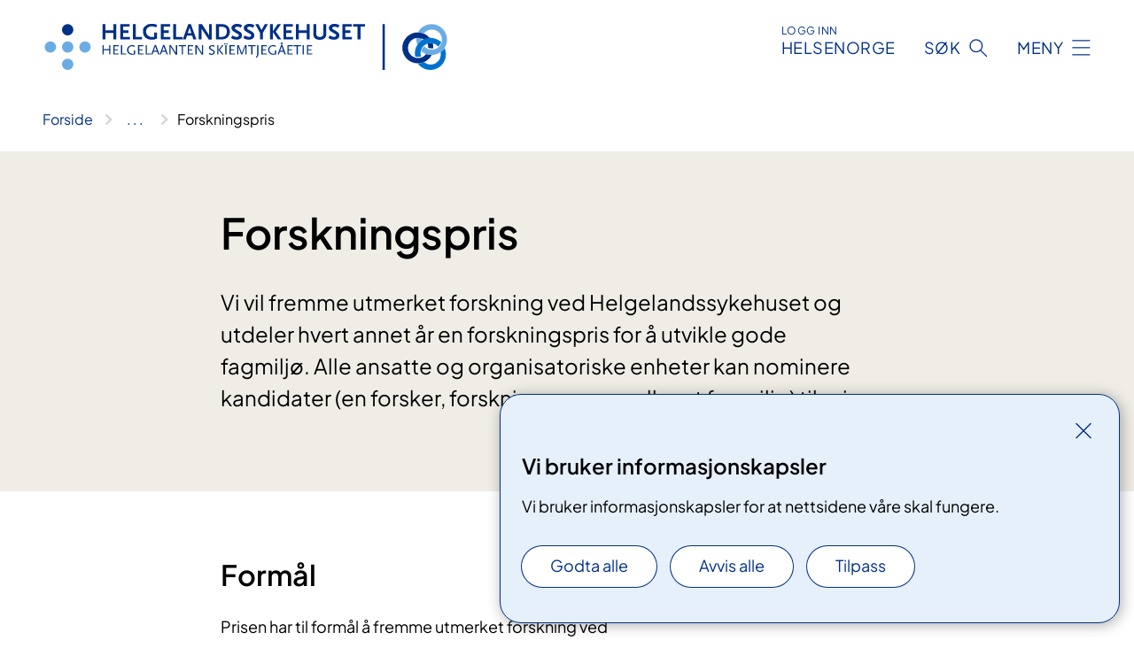

--- FILE ---
content_type: text/html; charset=utf-8
request_url: https://www.helgelandssykehuset.no/fag-og-forskning/forskning-og-innovasjon/forskningspris
body_size: 8081
content:


<!DOCTYPE html>

<html lang="nb">

<head>
    <meta name="viewport" content="width=device-width, initial-scale=1" />
    <meta name="format-detection" content="telephone=no" />
    <link href="/static/css/mainstyles.D7Hp8eqn.css" rel="stylesheet"></link>
    <link href="/static/css/components.DD6By0E_.css" rel="stylesheet"></link>
    <link rel="stylesheet" href="/FNSP.styles.css?v=f81adc5c18d68f283c5b8f323da36fa19757957d31440b228f6c420bdaa7cc42" />


<title>Forskningspris - Helgelandssykehuset HF</title>
  <meta name="description" content="Vi vil&#xA0;fremme&#xA0;utmerket&#xA0;forskning&#xA0;ved Helgelandssykehuset og utdeler hvert annet &#xE5;r en&#xA0;forskningspris for &#xE5; utvikle gode fagmilj&#xF8;.&#xA0;Alle ansatte og organisatoriske enheter kan nominere kandidater (en forsker, forskningsgruppe eller et fagmilj&#xF8;) til prisen.&#xA0;" />


    <meta property="og:title" content="Forskningspris" />
    <meta property="twitter:title" content="Forskningspris" />
  <meta property="og:description" content="Vi vil&#xA0;fremme&#xA0;utmerket&#xA0;forskning&#xA0;ved Helgelandssykehuset og utdeler hvert annet &#xE5;r en&#xA0;forskningspris for &#xE5; utvikle gode fagmilj&#xF8;.&#xA0;Alle ansatte og organisatoriske enheter kan nominere kandidater (en forsker, forskningsgruppe eller et fagmilj&#xF8;) til prisen.&#xA0;" />
  <meta property="twitter:description" content="Vi vil&#xA0;fremme&#xA0;utmerket&#xA0;forskning&#xA0;ved Helgelandssykehuset og utdeler hvert annet &#xE5;r en&#xA0;forskningspris for &#xE5; utvikle gode fagmilj&#xF8;.&#xA0;Alle ansatte og organisatoriske enheter kan nominere kandidater (en forsker, forskningsgruppe eller et fagmilj&#xF8;) til prisen.&#xA0;" />
  <meta name="twitter:card" content="summary_large_image" />
  <meta property="og:image" content="https://www.helgelandssykehuset.no/4af9b7/contentassets/1feb61d97d96469b80fc9b41dfe70096/logosome.jpg?width=1200&height=628&quality=80" />
  <meta property="twitter:image" content="https://www.helgelandssykehuset.no/4af9b7/contentassets/1feb61d97d96469b80fc9b41dfe70096/logosome.jpg?width=1200&height=628&quality=80" />
  <meta property="og:image:secure_url" content="https://www.helgelandssykehuset.no/4af9b7/contentassets/1feb61d97d96469b80fc9b41dfe70096/logosome.jpg?width=1200&height=628&quality=80" />
  <meta property="og:image:alt" content="Logo" />
  <meta property="twitter:image:alt" content="Logo" />
                <link rel="icon" href="/4a6541/globalassets/system/favicon-helgelandssykehuset.svg">


<div id="matomo-tracking-props" data-baseUrl="https://app-fnsp-matomo-analytics-prod.azurewebsites.net/" data-siteId="41"></div>
    <script>
        FNSP = {};
        FNSP.API = "https://www.helgelandssykehuset.no";
        FNSP.IsPrint = false;
        FNSP.CurrentSite = {Name: "Helgelandssykehuset", Id: "b6f035c6-2335-4615-9ca6-bc65fd1e9aeb", StartPage: "470479" }
        FNSP.SingleKey = "FOssxJD0F5jW1TW3VRuqxRkuLlAulQIpUCXRESLCOaCvrZEt";
        FNSP.FindEnabled = true;
        FNSP.StoredQuery = false;
    </script>
    <script>
!function(T,l,y){var S=T.location,k="script",D="instrumentationKey",C="ingestionendpoint",I="disableExceptionTracking",E="ai.device.",b="toLowerCase",w="crossOrigin",N="POST",e="appInsightsSDK",t=y.name||"appInsights";(y.name||T[e])&&(T[e]=t);var n=T[t]||function(d){var g=!1,f=!1,m={initialize:!0,queue:[],sv:"5",version:2,config:d};function v(e,t){var n={},a="Browser";return n[E+"id"]=a[b](),n[E+"type"]=a,n["ai.operation.name"]=S&&S.pathname||"_unknown_",n["ai.internal.sdkVersion"]="javascript:snippet_"+(m.sv||m.version),{time:function(){var e=new Date;function t(e){var t=""+e;return 1===t.length&&(t="0"+t),t}return e.getUTCFullYear()+"-"+t(1+e.getUTCMonth())+"-"+t(e.getUTCDate())+"T"+t(e.getUTCHours())+":"+t(e.getUTCMinutes())+":"+t(e.getUTCSeconds())+"."+((e.getUTCMilliseconds()/1e3).toFixed(3)+"").slice(2,5)+"Z"}(),iKey:e,name:"Microsoft.ApplicationInsights."+e.replace(/-/g,"")+"."+t,sampleRate:100,tags:n,data:{baseData:{ver:2}}}}var h=d.url||y.src;if(h){function a(e){var t,n,a,i,r,o,s,c,u,p,l;g=!0,m.queue=[],f||(f=!0,t=h,s=function(){var e={},t=d.connectionString;if(t)for(var n=t.split(";"),a=0;a<n.length;a++){var i=n[a].split("=");2===i.length&&(e[i[0][b]()]=i[1])}if(!e[C]){var r=e.endpointsuffix,o=r?e.location:null;e[C]="https://"+(o?o+".":"")+"dc."+(r||"services.visualstudio.com")}return e}(),c=s[D]||d[D]||"",u=s[C],p=u?u+"/v2/track":d.endpointUrl,(l=[]).push((n="SDK LOAD Failure: Failed to load Application Insights SDK script (See stack for details)",a=t,i=p,(o=(r=v(c,"Exception")).data).baseType="ExceptionData",o.baseData.exceptions=[{typeName:"SDKLoadFailed",message:n.replace(/\./g,"-"),hasFullStack:!1,stack:n+"\nSnippet failed to load ["+a+"] -- Telemetry is disabled\nHelp Link: https://go.microsoft.com/fwlink/?linkid=2128109\nHost: "+(S&&S.pathname||"_unknown_")+"\nEndpoint: "+i,parsedStack:[]}],r)),l.push(function(e,t,n,a){var i=v(c,"Message"),r=i.data;r.baseType="MessageData";var o=r.baseData;return o.message='AI (Internal): 99 message:"'+("SDK LOAD Failure: Failed to load Application Insights SDK script (See stack for details) ("+n+")").replace(/\"/g,"")+'"',o.properties={endpoint:a},i}(0,0,t,p)),function(e,t){if(JSON){var n=T.fetch;if(n&&!y.useXhr)n(t,{method:N,body:JSON.stringify(e),mode:"cors"});else if(XMLHttpRequest){var a=new XMLHttpRequest;a.open(N,t),a.setRequestHeader("Content-type","application/json"),a.send(JSON.stringify(e))}}}(l,p))}function i(e,t){f||setTimeout(function(){!t&&m.core||a()},500)}var e=function(){var n=l.createElement(k);n.src=h;var e=y[w];return!e&&""!==e||"undefined"==n[w]||(n[w]=e),n.onload=i,n.onerror=a,n.onreadystatechange=function(e,t){"loaded"!==n.readyState&&"complete"!==n.readyState||i(0,t)},n}();y.ld<0?l.getElementsByTagName("head")[0].appendChild(e):setTimeout(function(){l.getElementsByTagName(k)[0].parentNode.appendChild(e)},y.ld||0)}try{m.cookie=l.cookie}catch(p){}function t(e){for(;e.length;)!function(t){m[t]=function(){var e=arguments;g||m.queue.push(function(){m[t].apply(m,e)})}}(e.pop())}var n="track",r="TrackPage",o="TrackEvent";t([n+"Event",n+"PageView",n+"Exception",n+"Trace",n+"DependencyData",n+"Metric",n+"PageViewPerformance","start"+r,"stop"+r,"start"+o,"stop"+o,"addTelemetryInitializer","setAuthenticatedUserContext","clearAuthenticatedUserContext","flush"]),m.SeverityLevel={Verbose:0,Information:1,Warning:2,Error:3,Critical:4};var s=(d.extensionConfig||{}).ApplicationInsightsAnalytics||{};if(!0!==d[I]&&!0!==s[I]){var c="onerror";t(["_"+c]);var u=T[c];T[c]=function(e,t,n,a,i){var r=u&&u(e,t,n,a,i);return!0!==r&&m["_"+c]({message:e,url:t,lineNumber:n,columnNumber:a,error:i}),r},d.autoExceptionInstrumented=!0}return m}(y.cfg);function a(){y.onInit&&y.onInit(n)}(T[t]=n).queue&&0===n.queue.length?(n.queue.push(a),n.trackPageView({})):a()}(window,document,{src: "https://js.monitor.azure.com/scripts/b/ai.2.gbl.min.js", crossOrigin: "anonymous", cfg: {instrumentationKey: 'fe8cae6d-aa1c-4609-89b8-088240892f8a', disableCookiesUsage: true }});
</script>

    <script src="/fnspLocalization/deep-merge.js"></script><script src="/fnspLocalization/SharedResources?lang=nb"></script>
    <script src="/fnspLocalization/DocumentListResources?lang=nb"></script>
    <script src="/fnspLocalization/EventResources?lang=nb"></script>
    <script src="/fnspLocalization/DateResources?lang=nb"></script>
    <script src="/fnspLocalization/ClinicalTrialResources?lang=nb"></script>
</head>

<body class="ui-public">
    
    
<div reactComponentId='CookieConsentComponent-d4281d90-6764-4994-85cb-6e16b93aee95' data-json='{"model":{"title":"Vi bruker informasjonskapsler","description":"Vi bruker informasjonskapsler for at nettsidene v\u00E5re skal fungere.","analyticsTitle":"Trafikkanalyse og statistikk","analyticsDescription":"Ved \u00E5 godta disse informasjonskapslene, samtykker du til anonym registrering av statistikk som brukes til \u00E5 forbedre nettstedets innhold og brukeropplevelse.","thirdPartyTitle":"Informasjons\u0026shy;kapsler fra tredjeparter","thirdPartyDescription":"Noen av nettsidene v\u00E5re kan vise innebygget innhold fra andre nettsteder, som for eksempel videoer. Disse eksterne innholdsleverand\u00F8rene bruker egne informasjonskapsler for \u00E5 kunne vise innholdet.","thirdPartyCookieNotAvailable":null,"requiredTitle":"N\u00F8dvendige informasjons\u0026shy;kapsler","requiredDescription":"Disse informasjonskapslene h\u00E5ndterer rent tekniske funksjoner p\u00E5 nettstedet og er n\u00F8dvendige for at nettsidene v\u00E5re skal fungere.","surveyTitle":"Sp\u00F8rre\u0026shy;unders\u00F8kelser","surveyDescription":"Ved \u00E5 godta disse informasjonskapslene, samtykker du til anonym lagring av hva du svarer p\u00E5 sp\u00F8rsm\u00E5let om deltakelse.","acceptAllText":"Godta alle","acceptSelectedText":"Godta valgte","acceptNecessaryText":"Godta kun n\u00F8dvendige","rejectAllText":"Avvis alle","readMoreAbout":"Les mer om","manageCookiesText":"Administrere informasjonskapsler","withdrawCookiesDescription":"Du kan endre samtykket n\u00E5r som helst ved \u00E5 velge \u0022Administrere informasjonskapsler\u0022 nederst p\u00E5 siden. ","customizeText":"Tilpass","saveText":"Lagre","closeText":"Lukk","cancelText":"Avbryt","cookiePageLink":null,"consentDisabled":false,"activeButDisabled":false,"initialPopupDisabled":false,"cookieConsentVariables":{"consent_enabled":true,"consent_active_but_disabled":false,"popup_disabled":false,"force_map_manage_cookies_button":true,"refresh_with_querystring":false,"use_local_cookie_if_not_equal":false}}}'></div>
<script type="module" src="/static/js/CookieConsentComponent.D31auazJ.js"></script>
    
    <a href="#main" class="skiplink">
        Hopp til innhold
    </a>
    



<header>
    <div reactComponentId='HeaderComponent-1c8bdc8b-6441-4613-901a-9f1acd94e0a2' data-json='{"headerDTO":{"menu":{"menuButtonText":"Meny","menuItems":[{"title":"BEHANDLING","links":[{"href":"/behandlinger/","text":"Behandlinger og unders\u00F8kelser fra A til \u00C5","target":null,"isExternal":false,"sameSite":true},{"href":"/behandlinger/kurs-og-opplaring-for-pasient-og-parorende/","text":"Kurs og oppl\u00E6ring for pasienter og p\u00E5r\u00F8rende","target":null,"isExternal":false,"sameSite":true},{"href":"/behandlinger/blodgivning/","text":"Bli blodgiver","target":null,"isExternal":false,"sameSite":true},{"href":"/om-oss/informasjon-til-pasienter/forlopskoordinator-for-kreftbehandling/","text":"Forl\u00F8pskoordinatorer for kreftbehandling","target":null,"isExternal":false,"sameSite":true},{"href":"/om-oss/informasjon-til-pasienter/forlopskoordinator-psykisk-helse-og-rus/","text":"Forl\u00F8pskoordinatorer for psykisk helse og rus","target":null,"isExternal":false,"sameSite":true},{"href":"/rettigheter/digital-egenregistrering/","text":"Digital egenregistrering","target":null,"isExternal":false,"sameSite":true}],"showCookieButtonAt":-1},{"title":"AVDELINGER","links":[{"href":"/avdelinger/","text":"Avdelinger fra A til \u00C5","target":null,"isExternal":false,"sameSite":true},{"href":"/avdelinger/medisinsk-klinikk/","text":"Medisinsk klinikk","target":null,"isExternal":false,"sameSite":true},{"href":"/avdelinger/kirurgisk-klinikk/","text":"Kirurgisk klinikk","target":null,"isExternal":false,"sameSite":true},{"href":"/avdelinger/klinikk-psykisk-helse-og-rus/","text":"Klinikk psykisk helse og rus","target":null,"isExternal":false,"sameSite":true},{"href":"/avdelinger/prehospital-klinikk/","text":"Prehospital klinikk","target":null,"isExternal":false,"sameSite":true},{"href":"/avdelinger/drift-og-eiendom/","text":"Drift og eiendom","target":null,"isExternal":false,"sameSite":true},{"href":"/steder/","text":"Steder","target":null,"isExternal":false,"sameSite":true}],"showCookieButtonAt":-1},{"title":"FAG OG FORSKNING","links":[{"href":"/fag-og-forskning/","text":"Alt om fag","target":null,"isExternal":false,"sameSite":true},{"href":"/fag-og-forskning/kvalitet/","text":"Kvalitet","target":null,"isExternal":false,"sameSite":true},{"href":"/fag-og-forskning/samhandling/","text":"Samhandling","target":null,"isExternal":false,"sameSite":true},{"href":"/fag-og-forskning/forskning-og-innovasjon/","text":"Forskning og innovasjon","target":null,"isExternal":false,"sameSite":true},{"href":"/fag-og-forskning/utdanning-og-kompetanseutvikling/","text":"Utdanning og kompetanseutvikling","target":null,"isExternal":false,"sameSite":true},{"href":"/fag-og-forskning/samhandling/fastlegenytt/","text":"Informasjon til prim\u00E6rhelsetjenesten","target":null,"isExternal":false,"sameSite":true},{"href":"/fag-og-forskning/utdanning-og-kompetanseutvikling/lis-i-helgelandssykehuset/","text":"Lege i spesialisering (LIS)","target":null,"isExternal":false,"sameSite":true}],"showCookieButtonAt":-1},{"title":"OM OSS","links":[{"href":"/om-oss/","text":"Alt om oss","target":null,"isExternal":false,"sameSite":true},{"href":"/om-oss/ny-jobb-i-helgelandssykehuset/","text":"Jobb i Helgelandssykehuset","target":null,"isExternal":false,"sameSite":true},{"href":"/om-oss/styret/","text":"Styret","target":null,"isExternal":false,"sameSite":true},{"href":"/om-oss/sykehusledelsen/","text":"Ledelsen","target":null,"isExternal":false,"sameSite":true},{"href":"/fag-og-forskning/samhandling/brukerutvalget/","text":"Brukerutvalget","target":null,"isExternal":false,"sameSite":true},{"href":"/nyheter/","text":"Nyheter","target":null,"isExternal":false,"sameSite":true},{"href":"/arrangementer/","text":"Arrangementer","target":null,"isExternal":false,"sameSite":true}],"showCookieButtonAt":-1}],"headerItemsBottom":[{"href":"/om-oss/ny-jobb-i-helgelandssykehuset/for-ansatte-i-helgelandssykehuset/","text":"For ansatte","target":null,"isExternal":false,"sameSite":true},{"href":"/om-oss/information-to-patients-and-visitors/","text":"English","target":null,"isExternal":false,"sameSite":true}],"mainMenuAria":"Hovedmeny"},"search":{"searchButtonText":"S\u00F8k","searchHeadingText":"S\u00F8k","searchPlaceholderText":"S\u00F8k i alt innhold","searchPage":"/sok/","useAutocomplete":true,"autocompleteLanguage":"no","subSiteStartpageGuid":null},"showHeaderSearch":true,"logo":{"startPageUrl":"/","logoUrl":"/495ec8/globalassets/system/logo-helgelandssykehuset.svg","alternativeText":"G\u00E5 til forsiden helgelandssykehuset.no"},"logoNegative":{"startPageUrl":"/","logoUrl":"/495d41/globalassets/system/logo-helgelandssykehuset-neg.svg","alternativeText":"G\u00E5 til forsiden helgelandssykehuset.no"},"login":{"title":"HELSENORGE","stikkTittel":"Logg inn","link":{"href":"https://tjenester.helsenorge.no/auth/signin","text":"Logg inn Helsenorge","target":null}},"skipLinkText":"Hopp til innhold","menuModalTitle":"Hovedmeny","searchModalTitle":"Hoveds\u00F8k","openMenuText":"\u00C5pne meny","closeMenuText":"Lukk","openSearchText":"\u00C5pne s\u00F8k","closeSearchText":"Lukk s\u00F8k","standardColumns":" col-12 col-md-10 col-lg-8 col-xl-7 offset-md-1 offset-lg-2","headerMenuAria":"Toppmeny","disableDefaultHeader":false}}'></div>
<script type="module" src="/static/js/HeaderComponent.GYjjgvWK.js"></script>

</header>    
    <main class="main" id="main">
        <div class="standard-page">
            <div class="">
                <div class="container nav-container">
                        <div class="breadcrumbs-language-nav has-breadcrumb">


<div reactComponentId='BreadcrumbComponent-2840a023-3dec-4a44-a161-aca3f9e076c9' data-json='{"model":[{"text":"Forside","href":"/","showLink":true},{"text":"Fag og forskning","href":"/fag-og-forskning/","showLink":true},{"text":"Forskning og innovasjon","href":"/fag-og-forskning/forskning-og-innovasjon/","showLink":true},{"text":"Forskningspris","href":"/fag-og-forskning/forskning-og-innovasjon/forskningspris/","showLink":false}]}'></div>
<script type="module" src="/static/js/BreadcrumbComponent.D-xh09s5.js"></script>
                        </div>
                    
                </div>
            </div>
            
            


<div aria-labelledby="sidetittel">
        <section class="header">
            <div class="container">
                <div class="row">
                    <div class="col-12 col-md-10 col-lg-8 offset-md-1 offset-lg-2">
                        
<h1 id="sidetittel">Forskningspris</h1>
                    
                        <p class="ingress">Vi vil&#xA0;fremme&#xA0;utmerket&#xA0;forskning&#xA0;ved Helgelandssykehuset og utdeler hvert annet &#xE5;r en&#xA0;forskningspris for &#xE5; utvikle gode fagmilj&#xF8;.&#xA0;Alle ansatte og organisatoriske enheter kan nominere kandidater (en forsker, forskningsgruppe eller et fagmilj&#xF8;) til prisen.&#xA0;</p>
                    
                    
                    </div>
                </div>
            </div>
        </section>

        <section class="content container">
            <div class="row">
                
<div class="anchor-nav-container text-container col-12 col-md-10 col-lg-8 col-xl-7 offset-md-1 offset-lg-2">
    


<div>
<h2>Formål</h2>
<div>Prisen har til formål å fremme utmerket forskning ved Helgelandssykehuset.  </div>
<h3>Prisens karakter</h3>
<div>Prisen skal stimulere til utmerket forskning samt til utvikling av gode fagmiljø. Prisen er en ærespris til ansatte ved Helgelandssykehuset som i løpet av to foregående årene prisen gjelder for har utmerket seg med vitenskapelig arbeid på høyt nasjonalt eller internasjonalt nivå.</div>
<div> </div>
<div>Prisen kan tildeles en forsker, en forskningsgruppe eller et fagmiljø ved Helgelandssykehuset. </div>
<div> </div>
<div>Prisen består av et stipend på 20 000 NOK og et særskilt diplom.</div>
<h3>Forslagsrett</h3>
</div>
<div>Alle ansatte og organisatoriske enheter ved Helgelandssykehuset kan nominere kandidater til prisen. </div>
<div>Forslagene må begrunnes og dokumenteres i form av: </div>
<div>
<ul>
<li>Kandidatens publikasjonsvirksomhet</li>
<li>Andre synlige uttrykk for kandidatens anseelse, status og gjennomslagskraft i nasjonale og internasjonale fagmiljøer</li>
<li>Kandidatens betydning for eget fagmiljø når det gjelder miljøskapende og forskningsfremmende innsats. </li>
</ul>
</div>
<div>
<h3>Behandling av forslag </h3>
<div>Kandidater vurderes av en jury bestående av medisinsk direktør ved Helgelandssykehuset, et eksternt medlem fra UNN med professorkompetanse, et eksternt medlem fra Nord Universitet og en representant for helsefaglig forskning.</div>
<div> </div>
<div>Juryen kan i tillegg suppleres med ytterligere eksterne representanter ved behov. Dette avgjøres i forkant av saksbehandlingen av medisinsk direktør dersom de andre funksjonene i juryen ikke er dekket, eller om det er behov for annen kompetanse.</div>
<div> </div>
<div>Juryen foretar den endelige utpeking av prisvinner.</div>
<div> </div>
<div>Forsknings- og innovasjonssjefen er sekretær for juryen. Navnet på prisvinneren gjøres først offentlig under selve prisutdelingen. ​</div>
<h3>Prisutdeling</h3>
<div>Prisen deles ut hvert annet år av adm. direktør ved Helgelandssykehuset ved en egnet anledning.  </div>
</div>
<div><a href="/4a5981/siteassets/forskning-og-innovasjon/forsknings--og-innovasjonspriser/statutter-for-hsyk-sin-forskningspris---6-sep-2022.pdf">Statuttene for prisen (pdf)</a></div>
<div><a href="/48f657/contentassets/19378078d5ff4fbcbe15e061e082e5cc/nominasjon-til-hsyk-forskningspris-for-2023-2024---jan-2024.docx">Nominasjonsskjema for forskningspris 2023-2024 (.docx) </a>​​</div>
<div>Sendes til  <a href="mailto:HSYK-Forskning@helgelandssykehuset.no">Forskningspostboksen</a>.<br /><br /></div>
<div>Frist for nominasjon for forskningsårene 2023-2024 er satt til <strong>1. februar 2025</strong></div>
<h3>Prisvinnere</h3>
<div><strong>2019: </strong><a style="display: inline;" href="/fag-og-forskning/forskning-og-innovasjon/forskningsnyheter/vi-gratulerer-margit-steinholt-med-forskningsprisen-2019/">Margit Steinholt</a><strong><br /></strong></div>
<div>
<figure class="polaroid polaroid--cloud polaroid--no-border"><picture><source srcset="/4aa63b/contentassets/19378078d5ff4fbcbe15e061e082e5cc/margit-steinholt-forskningspris-2019.jpg?format=webp&width=1490&height=993.83&quality=80 770w" sizes="770px" type="image/webp" /><source srcset="/4aa63b/contentassets/19378078d5ff4fbcbe15e061e082e5cc/margit-steinholt-forskningspris-2019.jpg?width=1490&height=993.83&quality=80&format=webp 770w" sizes="770px" /><img alt="Diplom" src="/4aa63b/contentassets/19378078d5ff4fbcbe15e061e082e5cc/margit-steinholt-forskningspris-2019.jpg?width=1490&amp;height=993.83&amp;quality=80&amp;format=webp" loading="lazy" decoding="async" class="image polaroid__image polaroid__image--landscape" data-credit="" data-prefix="Foto" class="image polaroid__image polaroid__image--landscape" data-original-height="1064" data-original-width="1490" data-height="993.83" data-width="1490" /></picture>

</figure>
</div>
<div><strong> </strong></div>
<div><strong>2020: </strong><a style="display: inline;" href="/nyheter/gamle-nyheter/2021---gamle-saker-som-er-i-live/vi-gratulerer-nevropsykologisk-forskningsgruppe-som-vinner-av-helgelandssykehusets-forskningspris-2020/">Nevropsykologisk forskningsgruppe</a></div>
<div><a href="/nyheter/vi-gratulerer-nevropsykologisk-forskningsgruppe-som-vinner-av-helgelandssykehusets-forskningspris-2020"><br /></a>​​</div>
<div>
<figure class="polaroid polaroid--cloud polaroid--no-border"><picture><source srcset="/4aa63b/contentassets/19378078d5ff4fbcbe15e061e082e5cc/nevropsykologisk-forskningsgruppe-forskningspris-2020.jpg?format=webp&width=1489&height=993.163&quality=80 770w" sizes="770px" type="image/webp" /><source srcset="/4aa63b/contentassets/19378078d5ff4fbcbe15e061e082e5cc/nevropsykologisk-forskningsgruppe-forskningspris-2020.jpg?width=1489&height=993.163&quality=80&format=webp 770w" sizes="770px" /><img alt="Diplom" src="/4aa63b/contentassets/19378078d5ff4fbcbe15e061e082e5cc/nevropsykologisk-forskningsgruppe-forskningspris-2020.jpg?width=1489&amp;height=993.163&amp;quality=80&amp;format=webp" loading="lazy" decoding="async" class="image polaroid__image polaroid__image--landscape" data-credit="" data-prefix="Foto" class="image polaroid__image polaroid__image--landscape" data-original-height="1060" data-original-width="1489" data-height="993.163" data-width="1489" /></picture>

</figure>
</div>
<div> </div>
<div><strong>2021-2022: </strong><a style="display: inline;" href="/nyheter/gamle-nyheter/avpubliserte-saker/2023/nina-morkved-er-tildelt-helgelandssykehusets-forskningspris/">Nina Mørkved</a><a href="/nyheter/nina-morkved-er-tildelt-helgelandssykehusets-forskningspris"><br /></a>
<figure class="polaroid polaroid--cloud polaroid--no-border"><picture><source srcset="/4aa63c/contentassets/19378078d5ff4fbcbe15e061e082e5cc/nina-morkved-forskningspris-21-22.jpg?format=webp&width=1078&height=719.0260000000001&quality=80 770w" sizes="770px" type="image/webp" /><source srcset="/4aa63c/contentassets/19378078d5ff4fbcbe15e061e082e5cc/nina-morkved-forskningspris-21-22.jpg?width=1078&height=719.0260000000001&quality=80&format=webp 770w" sizes="770px" /><img alt="Diplom" src="/4aa63c/contentassets/19378078d5ff4fbcbe15e061e082e5cc/nina-morkved-forskningspris-21-22.jpg?width=1078&amp;height=719.0260000000001&amp;quality=80&amp;format=webp" loading="lazy" decoding="async" class="image polaroid__image polaroid__image--landscape" data-credit="" data-prefix="Foto" class="image polaroid__image polaroid__image--landscape" data-original-height="764" data-original-width="1078" data-height="719.0260000000001" data-width="1078" /></picture>

</figure>
</div>
<div>​​</div>
<div> </div>
<div> </div>
<div> </div>
<div> </div>
</div>

            </div>
        </section>
</div>

<div class="block-content">
    

</div>


    <div class="page-dates page-dates--standard container">
        <div class="page-dates__date">
            Sist oppdatert 30.12.2025
        </div>
    </div>


            
        </div>
            <div class="container print-feedback_container">
                <div class="row">
                    <div class="col-12 col-md-8 col-lg-7 offset-lg-1 col-xl-9 offset-xl-0">


<div reactComponentId='FeedbackComponent-b13101c3-2ce9-4dc9-a105-bb34104434dc' data-json='{"model":{"contentId":471911,"characterLimit":255,"cancelButtonText":"Avbryt","characterLimitText":"{count}/{limit} tegn","commentDescription":"Vi kan ikke svare deg p\u00E5 tilbakemeldingen din, men bruker den til \u00E5 forbedre innholdet. Vi ber om at du ikke deler person- eller helseopplysninger.","commentLabel":"Kan du fortelle oss hva du var ute etter?","requiredFieldText":"*Obligatorisk felt som du m\u00E5 fylle ut for \u00E5 sende skjemaet.","yesCommentLabel":"S\u00E5 bra. Fortell oss gjerne hva du var forn\u00F8yd med.","yesCommentDescription":null,"emptyCommentErrorMessage":"Du m\u00E5 skrive hva du lette etter.","commentTooLongErrorMessage":"Tilbakemeldingen er for lang.","feedbackInputValidation":"^[A-Za-z\u00C0-\u00D6\u00D8-\u00F6\u00F8-\u00FF0-9\u010D\u0111\u014B\u0161\u0167\u017E,.;:\\?\\-\\s]*$","invalidInputErrorMessage":"Beklager, men tilbakemeldingen inneholder tegn som ikke er tillatt.","noButtonText":"Nei","responseErrorMessage":"Obs! Noe gikk galt. Pr\u00F8v igjen senere.","submitButtonText":"Send","successMessage":"Takk for tilbakemelding.","yesButtonText":"Ja","title":"Fant du det du lette etter?"}}'></div>
<script type="module" src="/static/js/FeedbackComponent.jQT8HJyz.js"></script>
                    </div>
                    <div class="d-flex col-md-3 col-lg-2 offset-md-1 offset-lg-1 justify-content-center justify-content-md-end align-items-start">

<div reactComponentId='PrintComponent-904621b3-67ea-4037-8345-91a1bbd5a3c1' data-json='{"filename":"forskningspris","contentId":471911,"language":"nb","buttonAtTop":false,"showPropertiesSelection":false,"properties":[{"name":"CustomFrontpage","label":"Eget forsideark med tittel og ingress","show":true}]}'></div>
<script type="module" src="/static/js/PrintComponent.kEgYpnwc.js"></script>
                    </div>
                </div>
            </div>
    </main>



<footer class="footer">
    <div class="container">
            <div class="footer__menu">
                <nav aria-label="Bunnmeny" class="footer__menu-container">
                    <ul>
                            <li>
                                <h2 class="footer__menu-title">Rettigheter</h2>
                                <ul>
                                        <li class="footer__menu-item"><a class="anchorlink anchorlink--white" href="/rettigheter/egenandel-og-frikort/"><span>Egenandel og frikort</span></a></li>
                                        <li class="footer__menu-item"><a class="anchorlink anchorlink--white" href="/rettigheter/pasientjournal/"><span>Innsyn i pasientjournal</span></a></li>
                                        <li class="footer__menu-item"><a class="anchorlink anchorlink--white" href="/rettigheter/parorende/"><span>P&#xE5;r&#xF8;rende</span></a></li>
                                        <li class="footer__menu-item"><a class="anchorlink anchorlink--white" href="/rettigheter/valg-av-behandlingssted/"><span>Valg av behandlingssted</span></a></li>
                                        <li class="footer__menu-item"><a class="anchorlink anchorlink--white" href="/rettigheter/"><span>Alt om rettigheter</span></a></li>
                                        <li class="footer__menu-item"><a class="anchorlink anchorlink--white anchorlink--external" href="https://www.pasientogbrukerombudet.no/"><span>Pasient- og brukerombud</span></a></li>
                                </ul>
                            </li>
                            <li>
                                <h2 class="footer__menu-title">Sikkerhet og personvern</h2>
                                <ul>
                                            <li class="footer__menu-item"><button class="manage-cookies anchorlink anchorlink--white"><span>Administrere informasjonskapsler</span></button></li>
                                        <li class="footer__menu-item"><a class="anchorlink anchorlink--white" href="/om-oss/om-nettstedet/personvernerklering/"><span>Personvern</span></a></li>
                                        <li class="footer__menu-item"><a class="anchorlink anchorlink--white" href="/om-oss/om-nettstedet/"><span>Om nettstedet</span></a></li>
                                        <li class="footer__menu-item"><a class="anchorlink anchorlink--white" href="/om-oss/om-nettstedet/tilbakemelding-om-universell-utforming/"><span>Tilgjengelighetserkl&#xE6;ring</span></a></li>
                                </ul>
                            </li>
                            <li>
                                <h2 class="footer__menu-title">F&#xF8;lg oss</h2>
                                <ul>
                                        <li class="footer__menu-item"><a class="anchorlink anchorlink--white anchorlink--external" href="https://www.facebook.com/helgelandssykehuset"><span>Facebook</span></a></li>
                                        <li class="footer__menu-item"><a class="anchorlink anchorlink--white anchorlink--external" href="https://www.instagram.com/helgelandssykehuset/"><span>Instagram</span></a></li>
                                        <li class="footer__menu-item"><a class="anchorlink anchorlink--white anchorlink--external" href="https://www.linkedin.com/company/helgelandssykehuset-hf"><span>Linkedin</span></a></li>
                                </ul>
                            </li>
                            <li>
                                <h2 class="footer__menu-title">Kontakt</h2>
                                <ul>
                                        <li class="footer__menu-item"><a class="anchorlink anchorlink--white" href="/om-oss/kontakt-oss/"><span>Kontakt oss</span></a></li>
                                        <li class="footer__menu-item"><a class="anchorlink anchorlink--white" href="/om-oss/styret/"><span>Styret</span></a></li>
                                        <li class="footer__menu-item"><a class="anchorlink anchorlink--white" href="/om-oss/media/"><span>Media</span></a></li>
                                        <li class="footer__menu-item"><a class="anchorlink anchorlink--white" href="/om-oss/informasjon-til-pasienter/pasientreiser-pa-helgeland/"><span>Pasientreiser</span></a></li>
                                        <li class="footer__menu-item"><a class="anchorlink anchorlink--white" href="/fag-og-forskning/samhandling/helgelandssykehusets-samiske-koordinator/"><span>Samisk koordinator</span></a></li>
                                </ul>
                            </li>
                    </ul>

                </nav>
            </div>
    </div>
    
    
    <div class="footer__bottom">
        <div class="container">
                <a href="/" class="footer__logo-link">
                    <img class="footer__logo" src="/495d41/globalassets/system/logo-helgelandssykehuset-neg.svg" alt="G&#xE5; til forsiden helgelandssykehuset.no" />
                </a>
            <p class="footer__text">
                
            </p>
            <div class="footer__contact row">
                    <section class="col-12 col-md-6 col-xl-4" aria-labelledby="footer-contact-main-section">
                        <h2 class="visuallyhidden" id="footer-contact-main-section">Kontaktinformasjon</h2>
                            <section class="footer__contact-item" aria-labelledby="footer-contact-section-phone">
                                <h3 class="footer__contact-label" id="footer-contact-section-phone">Telefon</h3>


<p><a class="phone-link" href="tel:75660000">75 66 00 00</a></p>
                            </section>
                            <section class="footer__contact-item" aria-labelledby="footer-contact-section-email">
                                <h3 class="footer__contact-label" id="footer-contact-section-email">E-post</h3>

<p class="email-block contact-block--secondary">
        <a href="mailto:postmottak@helgelandssykehuset.no ?body=Ikke%20skriv%20sensitiv%20informasjon%20eller%20helseopplysninger%20i%20e-post." data-id="email-503716">postmottak@helgelandssykehuset.no </a>
</p>

                            </section>
                    </section>
                <div class="col-12 col-md-6 col-xl-8">
                    <div class="row">
                            <section class="col-12 col-xl-6" aria-labelledby="footer-address-main-section">
                                <h2 class="visuallyhidden" id="footer-address-main-section">Adresse</h2>
                                    <section class="footer__contact-item" aria-labelledby="footer-contact-section-postal">
                                        <h3 class="footer__contact-label" id="footer-contact-section-postal">Postadresse</h3>



        <p>Helgelandssykehuset HF</p>
    <p>Postboks 601</p>
    <p>8607 Mo i Rana</p>
                                    </section>
                                    <section class="footer__contact-item" aria-labelledby="footer-contact-section-visiting">
                                        <h3 class="footer__contact-label" id="footer-contact-section-visiting">Bes&#xF8;ksadresse</h3>


<p class="address-block__address">
        <p>Prestmarkveien 1</p>
        <p>8800 Sandnessj&#xF8;en</p>

</p>

                                    </section>
                            </section>
                        <section class="col-12 col-xl-6 footer__partner" aria-labelledby="footer-organization-section-main">
                            <h2 class="visuallyhidden" id="footer-organization-section-main">Organisasjon</h2>
                                <div class="footer__contact-item">
                                    <h3 class="footer__contact-label">Organisasjonsnummer</h3>
                                    <p class="footer__no-wrap">983 974 929</p>
                                </div>
                            <p class="footer__partner-text"></p>
                        </section>
                    </div>
            
                </div>
            </div>
        </div>
    </div>
</footer>   
    
    <script defer="defer" src="/Util/Find/epi-util/find.js"></script>
<script>
document.addEventListener('DOMContentLoaded',function(){if(typeof FindApi === 'function'){var api = new FindApi();api.setApplicationUrl('/');api.setServiceApiBaseUrl('/find_v2/');api.processEventFromCurrentUri();api.bindWindowEvents();api.bindAClickEvent();api.sendBufferedEvents();}})
</script>

    <script type="module" src="/static/js/shared.CuAa4I5B.js"></script>
    <script src="/resources/bootstrap.min.js?v=9bcd4d0f29dc6556ebeeff44eaa0965f0c7f7308ee58394708cce2f698cca1b0"></script>
    <script type="module" src="/static/js/TableOfContentComponent.Ca_zE37b.js"></script>

</body>

</html>


--- FILE ---
content_type: application/javascript
request_url: https://www.helgelandssykehuset.no/fnspLocalization/SharedResources?lang=nb
body_size: -1313
content:
window.fnspLocalization = jsResourceHandler.deepmerge(window.fnspLocalization || {}, {"SharedResources":{"SearchFilterHospital":"Sykehus","Breadcrumb":"Brødsmulesti","PrintButtonText":"Skriv ut","CooperationTitle":"Samarbeid med","Close":"Lukk","PageNotFoundText":"Vi beklager! Siden du leter etter er flyttet eller slettet.","Updated":"Sist oppdatert","ResetSearchText":"Nullstill søk","EventCategoryTitle":"Kurs- og møtetype","StagingEnvBannerLinkText":"Gå til det ekte nettstedet til {nettsted}","MedicalTreatmentTitle":"Relevant behandling","AnchorNavigationMenuTitle":"Innhold på denne siden","ErrorGraphSearchText":"Det oppstod en feil under søket. Vennligst prøv igjen senere.","PageNotFoundTitle":"Fant ikke siden","MethodPhaseTitle":"Fase","ShowLess2":"Vis færre","ErrorGraphSearchTitle":"Feil med søk","ReadMoreAbout":"Les mer om","Or":"Eller","SkipLinkText":"Hopp til innhold","ShowMore2":"Vis flere","SearchFilterOrganization":"Foretak","HRCSTitle":"Helsekategori","CloseMenuText":"Lukk","StagingEnvBannerContent":"Dette er et testmiljø. Informasjonen som vises her er ikke nødvendigvis riktig.","SpecialtyTitle":"Spesialitet","LanguageSwitch":"Språkvelger","Published":"Publisert","ShowMore":"Vis mer","ShowLess":"Vis mindre","OpenMenuText":"Åpne meny","SubjectTitle":"Fagområde","CloseSearchText":"Lukk søk","OpenSearchText":"Åpne søk","MenuModalTitle":"Hovedmeny","MethodStatusTitle":"Status","ResponsibleDepartmentTitle":"Ansvarlig enhet","And":"Og","SearchModalTitle":"Hovedsøk","SpecialtyTitleMultiple":"Spesialiteter","ResponsibleHospitalTitle":"Ansvarlig sykehus","PrintPDFButtonText":"PDF-utskrift","MethodTypeTitle":"Type","ShowFullBreadcrumb":"Vis hele brødsmulestien","ResultsSkipLinkText":"Hopp til resultater","AboutTheSite":"Om nettstedet"}})